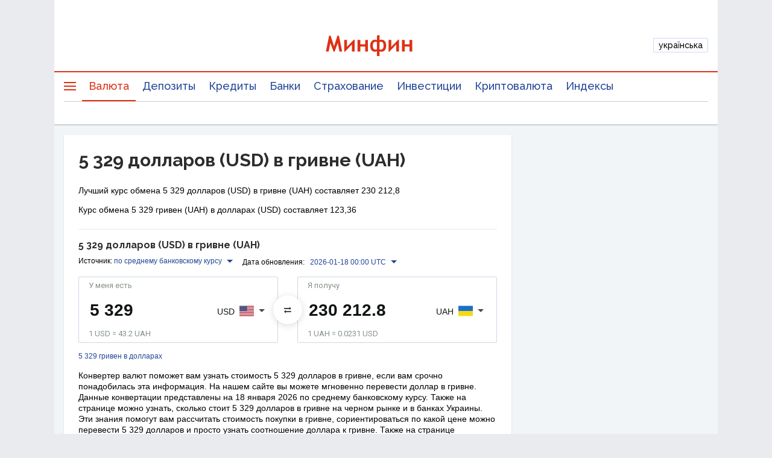

--- FILE ---
content_type: text/html; charset=utf-8
request_url: https://www.google.com/recaptcha/api2/aframe
body_size: 136
content:
<!DOCTYPE HTML><html><head><meta http-equiv="content-type" content="text/html; charset=UTF-8"></head><body><script nonce="S81sY_W2AUWeTTkGvMuWag">/** Anti-fraud and anti-abuse applications only. See google.com/recaptcha */ try{var clients={'sodar':'https://pagead2.googlesyndication.com/pagead/sodar?'};window.addEventListener("message",function(a){try{if(a.source===window.parent){var b=JSON.parse(a.data);var c=clients[b['id']];if(c){var d=document.createElement('img');d.src=c+b['params']+'&rc='+(localStorage.getItem("rc::a")?sessionStorage.getItem("rc::b"):"");window.document.body.appendChild(d);sessionStorage.setItem("rc::e",parseInt(sessionStorage.getItem("rc::e")||0)+1);localStorage.setItem("rc::h",'1768706152523');}}}catch(b){}});window.parent.postMessage("_grecaptcha_ready", "*");}catch(b){}</script></body></html>

--- FILE ---
content_type: application/javascript
request_url: https://placeholder.treeum.net/api/v1/?url=https%3A%2F%2Fminfin.com.ua%2Fcurrency%2Fconverter%2F5329-usd-to-uah%2F&callback=__jp0
body_size: 141
content:
__jp0({"slots": [{"fn": "defineSlot", "name": "bn-slot-premium", "deferred": false, "initiallyHidden": false, "reloadDelay": 20, "slot": "/21620490616/mf_curency/curency_converter", "targeting": {"banner_type": "premium"}, "sizeMapping": [[[1105, 0], [[240, 350], [240, 400], [240, 500], [240, 600], [300, 250], [300, 600]]], [[0, 0], []]]}, {"fn": "defineSlot", "name": "bn-slot-top", "deferred": false, "initiallyHidden": false, "reloadDelay": 20, "slot": "/21620490616/mf_curency/curency_converter", "targeting": {"banner_type": "top"}, "sizeMapping": [[[1000, 0], [[728, 90], [970, 90], [980, 120], [980, 180]]], [[800, 0], [[728, 90]]]]}, {"fn": "defineOutOfPageSlot", "name": "bn-slot-branding", "deferred": false, "initiallyHidden": false, "reloadDelay": 0, "slot": "/21620490616/mf_curency/curency_converter", "targeting": {"banner_type": "branding"}}, {"fn": "defineOutOfPageSlot", "name": "bn-slot-catfish", "deferred": false, "initiallyHidden": false, "reloadDelay": 0, "slot": "/21620490616/mf_curency/curency_converter", "targeting": {"banner_type": "catfish"}}, {"fn": "defineSlot", "name": "bn-slot-content-1", "deferred": true, "initiallyHidden": true, "reloadDelay": 15, "slot": "/21620490616/mf_curency/curency_converter", "targeting": {"banner_type": "content"}, "sizeMapping": [[[1105, 0], [[728, 90], [728, 120], [728, 250]]], [[480, 0], [[300, 250], [300, 600]]], [[0, 0], [[300, 250], [300, 600]]]]}, {"fn": "defineSlot", "name": "bn-slot-content-2", "deferred": true, "initiallyHidden": true, "reloadDelay": 15, "slot": "/21620490616/mf_curency/curency_converter", "targeting": {"banner_type": "content_2"}, "sizeMapping": [[[1105, 0], [[720, 90], [728, 90], [728, 120], [728, 250]]], [[480, 0], [[300, 250], [300, 600]]], [[0, 0], [[300, 250], [300, 600]]]]}, {"fn": "defineSlot", "name": "bn-slot-bottom", "deferred": false, "initiallyHidden": false, "reloadDelay": 15, "slot": "/21620490616/mf_curency/curency_converter", "targeting": {"banner_type": "bottom"}, "sizeMapping": [[[1060, 0], [[970, 250]]], [[0, 0], []]]}, {"fn": "defineSlot", "name": "bn-slot-teaser", "deferred": true, "initiallyHidden": false, "reloadDelay": 0, "slot": "/21620490616/mf_curency/curency_converter", "targeting": {"banner_type": "teaser"}, "sizes": [[300, 170]]}, {"fn": "defineSlot", "name": "bn-slot-sticky-1a", "deferred": true, "initiallyHidden": false, "reloadDelay": 15, "slot": "/21620490616/mf_curency/curency_converter", "targeting": {"banner_type": "sticky"}, "sizeMapping": [[[600, 0], [[300, 600], [160, 600], [300, 250]]], [[0, 0], []]]}, {"fn": "defineSlot", "name": "bn-slot-sky-left", "deferred": true, "initiallyHidden": false, "reloadDelay": 15, "slot": "/21620490616/mf_curency/curency_converter", "targeting": {"banner_type": "sky-left"}, "sizeMapping": [[[1300, 0], [[160, 600]]], [[0, 0], []]]}, {"fn": "defineSlot", "name": "bn-slot-content-3", "deferred": true, "initiallyHidden": true, "reloadDelay": 15, "slot": "/21620490616/mf_curency/curency_converter", "targeting": {"banner_type": "content_3"}, "sizeMapping": [[[1105, 0], [[728, 90], [728, 250], [700, 120]]], [[480, 0], [[300, 250], [300, 600]]], [[0, 0], [[300, 250], [300, 600]]]]}, {"fn": "adtelligentTopAnchor", "name": "bn-slot-adtelligent-top-anchor", "deferred": false, "initiallyHidden": false, "reloadDelay": 20, "slot": "/21620490616/mf_curency/curency_converter", "targeting": {"banner_type": "hb_top_anchor"}}]})

--- FILE ---
content_type: application/javascript; charset=utf-8
request_url: https://fundingchoicesmessages.google.com/f/AGSKWxW69OzpZs9r-I50yTHYkO7cSQqQB1LV-YScFO7GD1wSBwJI80A6U2D_zLoNIwEyL-jVH12ssb0or4BxYzstIlBQNsV8Cx8D0t5RX0I294RcY5IewD35ImSnmAaC0Ywb79n630F3T-HzXA2fdSRTujYDJmNv2m0e_ln-nLBvmMGC6oS-Rqwzi0JkmqdB/__advertisement_/big-ad-switch-/ads160x600px./adtech./adb.js?tag=
body_size: -1290
content:
window['9ce81a3f-aa9a-401a-9f25-e2a46ea4c3eb'] = true;